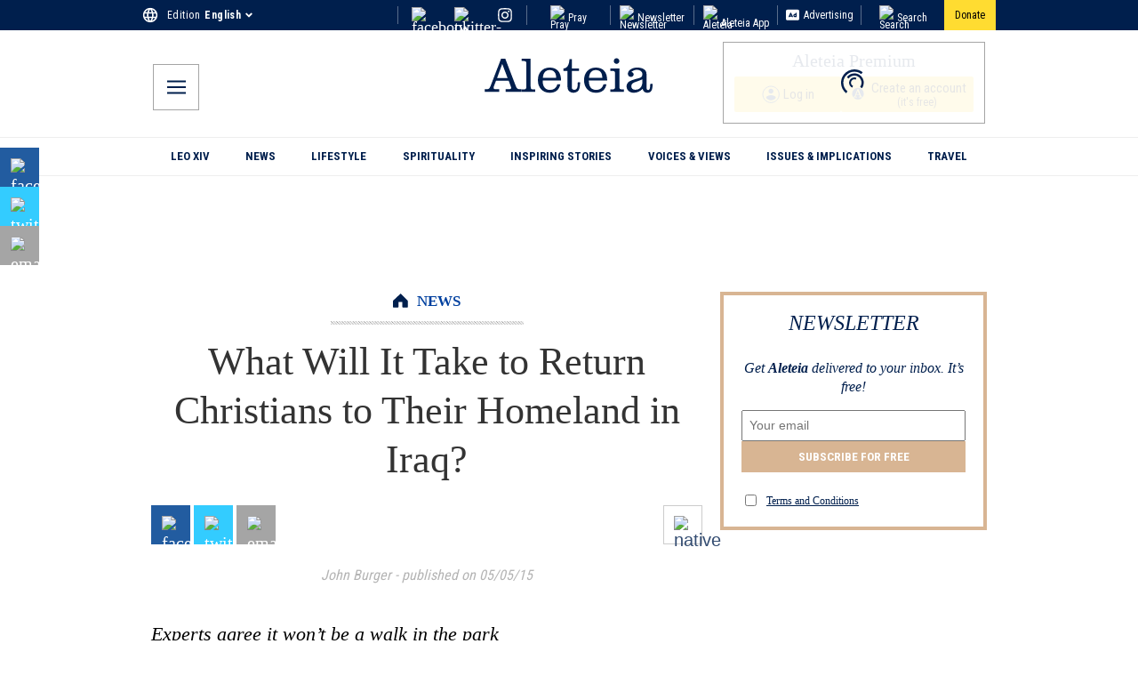

--- FILE ---
content_type: application/javascript; charset=UTF-8
request_url: https://donorbox.org/cdn-cgi/challenge-platform/h/g/scripts/jsd/d39f91d70ce1/main.js?
body_size: 4710
content:
window._cf_chl_opt={uYln4:'g'};~function(h1,S,J,g,j,Z,b,Y){h1=X,function(o,k,he,h0,I,M){for(he={o:406,k:371,I:421,M:397,F:362,C:429,O:343,D:370,Q:419,A:415,a:340,c:335,T:393},h0=X,I=o();!![];)try{if(M=-parseInt(h0(he.o))/1+parseInt(h0(he.k))/2*(-parseInt(h0(he.I))/3)+parseInt(h0(he.M))/4*(parseInt(h0(he.F))/5)+-parseInt(h0(he.C))/6*(parseInt(h0(he.O))/7)+-parseInt(h0(he.D))/8*(-parseInt(h0(he.Q))/9)+parseInt(h0(he.A))/10*(parseInt(h0(he.a))/11)+-parseInt(h0(he.c))/12*(parseInt(h0(he.T))/13),k===M)break;else I.push(I.shift())}catch(F){I.push(I.shift())}}(h,774143),S=this||self,J=S[h1(365)],g={},g[h1(352)]='o',g[h1(353)]='s',g[h1(375)]='u',g[h1(409)]='z',g[h1(329)]='n',g[h1(355)]='I',g[h1(395)]='b',j=g,S[h1(423)]=function(o,I,M,F,hE,hY,hv,h6,O,D,Q,A,T,K){if(hE={o:394,k:349,I:364,M:394,F:384,C:358,O:333,D:384,Q:333,A:326,a:354,c:399,T:317,K:356},hY={o:403,k:399,I:416},hv={o:357,k:348,I:344,M:377},h6=h1,null===I||void 0===I)return F;for(O=m(I),o[h6(hE.o)][h6(hE.k)]&&(O=O[h6(hE.I)](o[h6(hE.M)][h6(hE.k)](I))),O=o[h6(hE.F)][h6(hE.C)]&&o[h6(hE.O)]?o[h6(hE.D)][h6(hE.C)](new o[(h6(hE.Q))](O)):function(B,h7,W){for(h7=h6,B[h7(hY.o)](),W=0;W<B[h7(hY.k)];B[W]===B[W+1]?B[h7(hY.I)](W+1,1):W+=1);return B}(O),D='nAsAaAb'.split('A'),D=D[h6(hE.A)][h6(hE.a)](D),Q=0;Q<O[h6(hE.c)];A=O[Q],T=x(o,I,A),D(T)?(K=T==='s'&&!o[h6(hE.T)](I[A]),h6(hE.K)===M+A?C(M+A,T):K||C(M+A,I[A])):C(M+A,T),Q++);return F;function C(B,W,h5){h5=X,Object[h5(hv.o)][h5(hv.k)][h5(hv.I)](F,W)||(F[W]=[]),F[W][h5(hv.M)](B)}},Z=h1(433)[h1(407)](';'),b=Z[h1(326)][h1(354)](Z),S[h1(321)]=function(o,k,hM,h8,I,M,F,C){for(hM={o:323,k:399,I:430,M:377,F:435},h8=h1,I=Object[h8(hM.o)](k),M=0;M<I[h8(hM.k)];M++)if(F=I[M],F==='f'&&(F='N'),o[F]){for(C=0;C<k[I[M]][h8(hM.k)];-1===o[F][h8(hM.I)](k[I[M]][C])&&(b(k[I[M]][C])||o[F][h8(hM.M)]('o.'+k[I[M]][C])),C++);}else o[F]=k[I[M]][h8(hM.F)](function(O){return'o.'+O})},Y=function(ht,hf,hN,hV,hW,hK,hS,k,I,M){return ht={o:413,k:431},hf={o:327,k:327,I:377,M:342,F:327,C:427,O:377,D:427},hN={o:399},hV={o:328},hW={o:399,k:427,I:357,M:348,F:344,C:357,O:348,D:357,Q:328,A:377,a:328,c:377,T:328,K:327,B:357,W:344,V:377,N:328,f:377,R:377,i:342},hK={o:313,k:427},hS=h1,k=String[hS(ht.o)],I={'h':function(F){return null==F?'':I.g(F,6,function(C,hJ){return hJ=X,hJ(hK.o)[hJ(hK.k)](C)})},'g':function(F,C,O,hw,D,Q,A,T,K,B,W,V,N,R,i,z,s,G){if(hw=hS,null==F)return'';for(Q={},A={},T='',K=2,B=3,W=2,V=[],N=0,R=0,i=0;i<F[hw(hW.o)];i+=1)if(z=F[hw(hW.k)](i),Object[hw(hW.I)][hw(hW.M)][hw(hW.F)](Q,z)||(Q[z]=B++,A[z]=!0),s=T+z,Object[hw(hW.C)][hw(hW.O)][hw(hW.F)](Q,s))T=s;else{if(Object[hw(hW.D)][hw(hW.M)][hw(hW.F)](A,T)){if(256>T[hw(hW.Q)](0)){for(D=0;D<W;N<<=1,C-1==R?(R=0,V[hw(hW.A)](O(N)),N=0):R++,D++);for(G=T[hw(hW.a)](0),D=0;8>D;N=N<<1.02|1.42&G,C-1==R?(R=0,V[hw(hW.A)](O(N)),N=0):R++,G>>=1,D++);}else{for(G=1,D=0;D<W;N=G|N<<1.6,C-1==R?(R=0,V[hw(hW.c)](O(N)),N=0):R++,G=0,D++);for(G=T[hw(hW.T)](0),D=0;16>D;N=1&G|N<<1.98,R==C-1?(R=0,V[hw(hW.A)](O(N)),N=0):R++,G>>=1,D++);}K--,0==K&&(K=Math[hw(hW.K)](2,W),W++),delete A[T]}else for(G=Q[T],D=0;D<W;N=G&1|N<<1,R==C-1?(R=0,V[hw(hW.c)](O(N)),N=0):R++,G>>=1,D++);T=(K--,K==0&&(K=Math[hw(hW.K)](2,W),W++),Q[s]=B++,String(z))}if(''!==T){if(Object[hw(hW.B)][hw(hW.M)][hw(hW.W)](A,T)){if(256>T[hw(hW.T)](0)){for(D=0;D<W;N<<=1,R==C-1?(R=0,V[hw(hW.V)](O(N)),N=0):R++,D++);for(G=T[hw(hW.N)](0),D=0;8>D;N=N<<1.47|G&1,C-1==R?(R=0,V[hw(hW.f)](O(N)),N=0):R++,G>>=1,D++);}else{for(G=1,D=0;D<W;N=N<<1|G,C-1==R?(R=0,V[hw(hW.f)](O(N)),N=0):R++,G=0,D++);for(G=T[hw(hW.N)](0),D=0;16>D;N=N<<1.45|G&1,C-1==R?(R=0,V[hw(hW.f)](O(N)),N=0):R++,G>>=1,D++);}K--,K==0&&(K=Math[hw(hW.K)](2,W),W++),delete A[T]}else for(G=Q[T],D=0;D<W;N=G&1.32|N<<1,C-1==R?(R=0,V[hw(hW.V)](O(N)),N=0):R++,G>>=1,D++);K--,K==0&&W++}for(G=2,D=0;D<W;N=G&1.11|N<<1.51,C-1==R?(R=0,V[hw(hW.R)](O(N)),N=0):R++,G>>=1,D++);for(;;)if(N<<=1,R==C-1){V[hw(hW.V)](O(N));break}else R++;return V[hw(hW.i)]('')},'j':function(F,hg){return hg=hS,null==F?'':F==''?null:I.i(F[hg(hN.o)],32768,function(C,hj){return hj=hg,F[hj(hV.o)](C)})},'i':function(F,C,O,hn,D,Q,A,T,K,B,W,V,N,R,i,z,G,s){for(hn=hS,D=[],Q=4,A=4,T=3,K=[],V=O(0),N=C,R=1,B=0;3>B;D[B]=B,B+=1);for(i=0,z=Math[hn(hf.o)](2,2),W=1;z!=W;s=V&N,N>>=1,0==N&&(N=C,V=O(R++)),i|=W*(0<s?1:0),W<<=1);switch(i){case 0:for(i=0,z=Math[hn(hf.k)](2,8),W=1;z!=W;s=N&V,N>>=1,0==N&&(N=C,V=O(R++)),i|=(0<s?1:0)*W,W<<=1);G=k(i);break;case 1:for(i=0,z=Math[hn(hf.k)](2,16),W=1;z!=W;s=V&N,N>>=1,N==0&&(N=C,V=O(R++)),i|=(0<s?1:0)*W,W<<=1);G=k(i);break;case 2:return''}for(B=D[3]=G,K[hn(hf.I)](G);;){if(R>F)return'';for(i=0,z=Math[hn(hf.k)](2,T),W=1;z!=W;s=N&V,N>>=1,0==N&&(N=C,V=O(R++)),i|=(0<s?1:0)*W,W<<=1);switch(G=i){case 0:for(i=0,z=Math[hn(hf.o)](2,8),W=1;z!=W;s=N&V,N>>=1,0==N&&(N=C,V=O(R++)),i|=W*(0<s?1:0),W<<=1);D[A++]=k(i),G=A-1,Q--;break;case 1:for(i=0,z=Math[hn(hf.k)](2,16),W=1;z!=W;s=N&V,N>>=1,N==0&&(N=C,V=O(R++)),i|=W*(0<s?1:0),W<<=1);D[A++]=k(i),G=A-1,Q--;break;case 2:return K[hn(hf.M)]('')}if(Q==0&&(Q=Math[hn(hf.F)](2,T),T++),D[G])G=D[G];else if(A===G)G=B+B[hn(hf.C)](0);else return null;K[hn(hf.O)](G),D[A++]=B+G[hn(hf.D)](0),Q--,B=G,0==Q&&(Q=Math[hn(hf.F)](2,T),T++)}}},M={},M[hS(ht.k)]=I.h,M}(),E();function n(o,k,hU,h2){return hU={o:341,k:357,I:315,M:344,F:430,C:361},h2=h1,k instanceof o[h2(hU.o)]&&0<o[h2(hU.o)][h2(hU.k)][h2(hU.I)][h2(hU.M)](k)[h2(hU.F)](h2(hU.C))}function m(o,hy,h4,k){for(hy={o:364,k:323,I:385},h4=h1,k=[];null!==o;k=k[h4(hy.o)](Object[h4(hy.k)](o)),o=Object[h4(hy.I)](o));return k}function e(hF,h9,I,M,F,C,O){h9=(hF={o:373,k:312,I:420,M:434,F:320,C:332,O:390,D:318,Q:346,A:389,a:350,c:404},h1);try{return I=J[h9(hF.o)](h9(hF.k)),I[h9(hF.I)]=h9(hF.M),I[h9(hF.F)]='-1',J[h9(hF.C)][h9(hF.O)](I),M=I[h9(hF.D)],F={},F=mlwE4(M,M,'',F),F=mlwE4(M,M[h9(hF.Q)]||M[h9(hF.A)],'n.',F),F=mlwE4(M,I[h9(hF.a)],'d.',F),J[h9(hF.C)][h9(hF.c)](I),C={},C.r=F,C.e=null,C}catch(D){return O={},O.r={},O.e=D,O}}function v(M,F,hT,hI,C,O,D,Q,A,a,c,T){if(hT={o:426,k:398,I:319,M:376,F:382,C:324,O:422,D:386,Q:400,A:387,a:432,c:405,T:381,K:338,B:382,W:379,V:367,N:374,f:391,R:380,i:369,z:382,d:339,s:417,G:316,hK:428,hB:347,hW:331,hV:431},hI=h1,!U(.01))return![];O=(C={},C[hI(hT.o)]=M,C[hI(hT.k)]=F,C);try{D=S[hI(hT.I)],Q=hI(hT.M)+S[hI(hT.F)][hI(hT.C)]+hI(hT.O)+D.r+hI(hT.D),A=new S[(hI(hT.Q))](),A[hI(hT.A)](hI(hT.a),Q),A[hI(hT.c)]=2500,A[hI(hT.T)]=function(){},a={},a[hI(hT.K)]=S[hI(hT.B)][hI(hT.W)],a[hI(hT.V)]=S[hI(hT.F)][hI(hT.N)],a[hI(hT.f)]=S[hI(hT.F)][hI(hT.R)],a[hI(hT.i)]=S[hI(hT.z)][hI(hT.d)],c=a,T={},T[hI(hT.s)]=O,T[hI(hT.G)]=c,T[hI(hT.hK)]=hI(hT.hB),A[hI(hT.hW)](Y[hI(hT.hV)](T))}catch(K){}}function y(o,k,ha,hA,hQ,hD,hq,I,M,F){ha={o:319,k:425,I:382,M:400,F:387,C:432,O:376,D:324,Q:351,A:337,a:405,c:381,T:396,K:412,B:366,W:366,V:401,N:366,f:331,R:431,i:363},hA={o:411},hQ={o:372,k:388,I:414},hD={o:405},hq=h1,I=S[hq(ha.o)],console[hq(ha.k)](S[hq(ha.I)]),M=new S[(hq(ha.M))](),M[hq(ha.F)](hq(ha.C),hq(ha.O)+S[hq(ha.I)][hq(ha.D)]+hq(ha.Q)+I.r),I[hq(ha.A)]&&(M[hq(ha.a)]=5e3,M[hq(ha.c)]=function(hp){hp=hq,k(hp(hD.o))}),M[hq(ha.T)]=function(ho){ho=hq,M[ho(hQ.o)]>=200&&M[ho(hQ.o)]<300?k(ho(hQ.k)):k(ho(hQ.I)+M[ho(hQ.o)])},M[hq(ha.K)]=function(hk){hk=hq,k(hk(hA.o))},F={'t':l(),'lhr':J[hq(ha.B)]&&J[hq(ha.W)][hq(ha.V)]?J[hq(ha.N)][hq(ha.V)]:'','api':I[hq(ha.A)]?!![]:![],'payload':o},M[hq(ha.f)](Y[hq(ha.R)](JSON[hq(ha.i)](F)))}function U(o,hC,hh){return hC={o:424},hh=h1,Math[hh(hC.o)]()<o}function x(o,k,I,hL,h3,M){h3=(hL={o:330,k:384,I:325,M:384,F:322},h1);try{return k[I][h3(hL.o)](function(){}),'p'}catch(F){}try{if(null==k[I])return k[I]===void 0?'u':'x'}catch(C){return'i'}return o[h3(hL.k)][h3(hL.I)](k[I])?'a':k[I]===o[h3(hL.M)]?'C':!0===k[I]?'T':!1===k[I]?'F':(M=typeof k[I],h3(hL.F)==M?n(o,k[I])?'N':'f':j[M]||'?')}function X(P,q,p){return p=h(),X=function(o,k,I){return o=o-312,I=p[o],I},X(P,q)}function l(hO,hX,o){return hO={o:319,k:392},hX=h1,o=S[hX(hO.o)],Math[hX(hO.k)](+atob(o.t))}function h(hG){return hG='contentWindow,__CF$cv$params,tabIndex,kuIdX1,function,keys,uYln4,isArray,includes,pow,charCodeAt,number,catch,send,body,Set,postMessage,1932VdraTV,addEventListener,api,chlApiSitekey,HkTQ2,1274515UhOIeS,Function,join,7VtAPyr,call,readyState,clientInformation,jsd,hasOwnProperty,getOwnPropertyNames,contentDocument,/jsd/oneshot/d39f91d70ce1/0.19434277348805837:1767011215:zD4Oc2QooLuePfnXJfRci54VgQN4XFntEUe3G5ISP6g/,object,string,bind,bigint,d.cookie,prototype,from,sid,now,[native code],335935rJDjIe,stringify,concat,document,location,chlApiUrl,cloudflare-invisible,chlApiClientVersion,56faSvxL,26222UZwbvV,status,createElement,TbVa1,undefined,/cdn-cgi/challenge-platform/h/,push,error on cf_chl_props,gwUy0,kgZMo4,ontimeout,_cf_chl_opt,parent,Array,getPrototypeOf,/invisible/jsd,open,success,navigator,appendChild,chlApiRumWidgetAgeMs,floor,28106lbYDyN,Object,boolean,onload,32IftpPo,error,length,XMLHttpRequest,href,detail,sort,removeChild,timeout,440061GFjDbm,split,onreadystatechange,symbol,loading,xhr-error,onerror,fromCharCode,http-code:,80xxYRVi,splice,errorInfoObject,event,1725804TwYZUH,style,174YAXLFB,/b/ov1/0.19434277348805837:1767011215:zD4Oc2QooLuePfnXJfRci54VgQN4XFntEUe3G5ISP6g/,mlwE4,random,log,msg,charAt,source,2903904WjUzhc,indexOf,NeiiuAKospjc,POST,_cf_chl_opt;mhsH6;xkyRk9;FTrD2;leJV9;BCMtt1;sNHpA9;GKPzo4;AdbX0;REiSI4;xriGD7;jwjCc3;agiDh2;MQCkM2;mlwE4;kuIdX1;aLEay4;cThi2,display: none,map,iframe,ZseDkxwyv3z6B+JYgTSrlKV12nUWt7HO95iMXaQuCPNhmRb$If0Lpqdc-8joF4EGA,DOMContentLoaded,toString,chctx,isNaN'.split(','),h=function(){return hG},h()}function E(hd,hz,hi,hx,o,k,I,M,F){if(hd={o:319,k:337,I:345,M:410,F:336,C:336,O:314,D:408,Q:408},hz={o:345,k:410,I:408},hi={o:378},hx=h1,o=S[hx(hd.o)],!o)return;if(!L())return;(k=![],I=o[hx(hd.k)]===!![],M=function(hm,C){if(hm=hx,!k){if(k=!![],!L())return;C=e(),y(C.r,function(O){H(o,O)}),C.e&&v(hm(hi.o),C.e)}},J[hx(hd.I)]!==hx(hd.M))?M():S[hx(hd.F)]?J[hx(hd.C)](hx(hd.O),M):(F=J[hx(hd.D)]||function(){},J[hx(hd.Q)]=function(hZ){hZ=hx,F(),J[hZ(hz.o)]!==hZ(hz.k)&&(J[hZ(hz.I)]=F,M())})}function L(hr,hP,o,k,I){return hr={o:392,k:360},hP=h1,o=3600,k=l(),I=Math[hP(hr.o)](Date[hP(hr.k)]()/1e3),I-k>o?![]:!![]}function H(I,M,hs,hb,F,C,O){if(hs={o:368,k:337,I:388,M:428,F:359,C:418,O:388,D:383,Q:334,A:418,a:398,c:402,T:383},hb=h1,F=hb(hs.o),!I[hb(hs.k)])return;M===hb(hs.I)?(C={},C[hb(hs.M)]=F,C[hb(hs.F)]=I.r,C[hb(hs.C)]=hb(hs.O),S[hb(hs.D)][hb(hs.Q)](C,'*')):(O={},O[hb(hs.M)]=F,O[hb(hs.F)]=I.r,O[hb(hs.A)]=hb(hs.a),O[hb(hs.c)]=M,S[hb(hs.T)][hb(hs.Q)](O,'*'))}}()